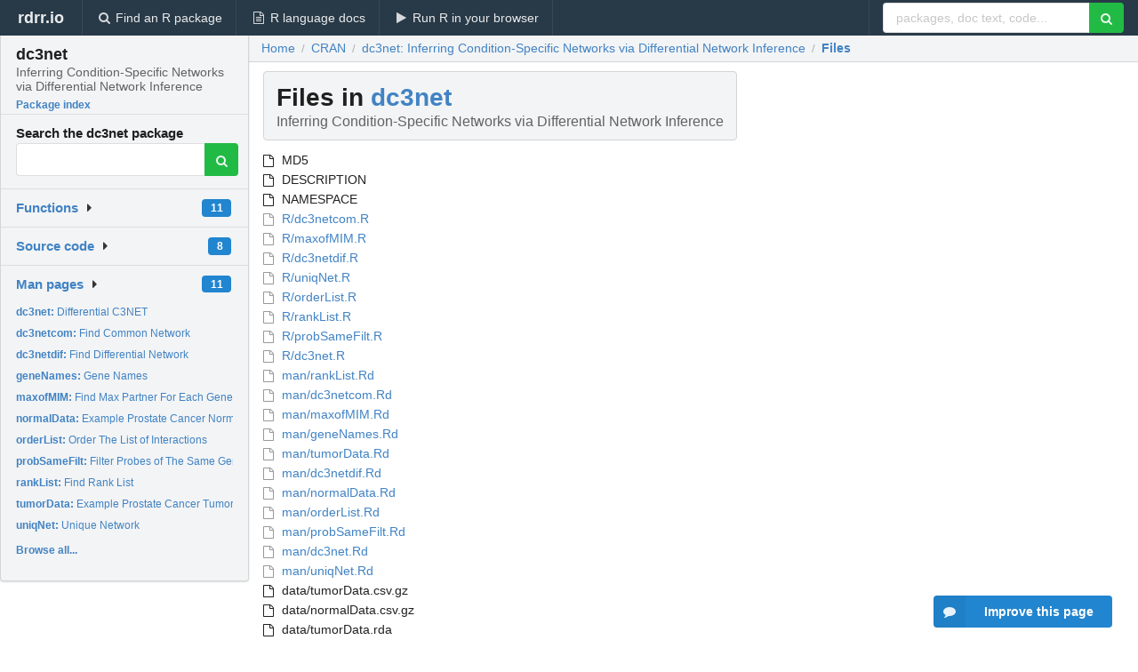

--- FILE ---
content_type: text/html; charset=utf-8
request_url: https://rdrr.io/cran/dc3net/f/
body_size: 18180
content:


<!DOCTYPE html>
<html lang="en">
  <head>
    <meta charset="utf-8">
    
    <script async src="https://www.googletagmanager.com/gtag/js?id=G-LRSBGK4Q35"></script>
<script>
  window.dataLayer = window.dataLayer || [];
  function gtag(){dataLayer.push(arguments);}
  gtag('js', new Date());

  gtag('config', 'G-LRSBGK4Q35');
</script>

    <meta http-equiv="X-UA-Compatible" content="IE=edge">
    <meta name="viewport" content="width=device-width, initial-scale=1, minimum-scale=1">
    <meta property="og:title" content="dc3net source listing" />
    
      <meta name="description" content="File listing for dc3net">
      <meta property="og:description" content="File listing for dc3net"/>
    

    <link rel="icon" href="/favicon.ico">

    <link rel="canonical" href="https://rdrr.io/cran/dc3net/f/" />

    <link rel="search" type="application/opensearchdescription+xml" title="R Package Documentation" href="/opensearch.xml" />

    <!-- Hello from va2  -->

    <title>dc3net source listing</title>

    <!-- HTML5 shim and Respond.js IE8 support of HTML5 elements and media queries -->
    <!--[if lt IE 9]>
      <script src="https://oss.maxcdn.com/html5shiv/3.7.2/html5shiv.min.js"></script>
      <script src="https://oss.maxcdn.com/respond/1.4.2/respond.min.js"></script>
    <![endif]-->

    
      
      
<link rel="stylesheet" href="/static/CACHE/css/dd7eaddf7db3.css" type="text/css" />

    

    
    

    
      <script async src="https://media.ethicalads.io/media/client/ethicalads.min.js"></script>
    
  </head>

  <body>
    <div class="ui darkblue top fixed inverted menu" role="navigation" itemscope itemtype="http://www.schema.org/SiteNavigationElement" style="height: 40px; z-index: 1000;">
      <a class="ui header item " href="/">rdrr.io<!-- <small>R Package Documentation</small>--></a>
      <a class='ui item ' href="/find/" itemprop="url"><i class='search icon'></i><span itemprop="name">Find an R package</span></a>
      <a class='ui item ' href="/r/" itemprop="url"><i class='file text outline icon'></i> <span itemprop="name">R language docs</span></a>
      <a class='ui item ' href="/snippets/" itemprop="url"><i class='play icon'></i> <span itemprop="name">Run R in your browser</span></a>

      <div class='right menu'>
        <form class='item' method='GET' action='/search'>
          <div class='ui right action input'>
            <input type='text' placeholder='packages, doc text, code...' size='24' name='q'>
            <button type="submit" class="ui green icon button"><i class='search icon'></i></button>
          </div>
        </form>
      </div>
    </div>

    
  



<div style='width: 280px; top: 24px; position: absolute;' class='ui vertical menu only-desktop bg-grey'>
  <a class='header  item' href='/cran/dc3net/' style='padding-bottom: 4px'>
    <h3 class='ui header' style='margin-bottom: 4px'>
      dc3net
      <div class='sub header'>Inferring Condition-Specific Networks via Differential Network Inference</div>
    </h3>
    <small style='padding: 0 0 16px 0px' class='fakelink'>Package index</small>
  </a>

  <form class='item' method='GET' action='/search'>
    <div class='sub header' style='margin-bottom: 4px'>Search the dc3net package</div>
    <div class='ui action input' style='padding-right: 32px'>
      <input type='hidden' name='package' value='dc3net'>
      <input type='hidden' name='repo' value='cran'>
      <input type='text' placeholder='' name='q'>
      <button type="submit" class="ui green icon button">
        <i class="search icon"></i>
      </button>
    </div>
  </form>

  

  <div class='ui floating dropdown item finder '>
  <b><a href='/cran/dc3net/api/'>Functions</a></b> <div class='ui blue label'>11</div>
  <i class='caret right icon'></i>
  
  
  
</div>

  <div class='ui floating dropdown item finder '>
  <b><a href='/cran/dc3net/f/'>Source code</a></b> <div class='ui blue label'>8</div>
  <i class='caret right icon'></i>
  
  
  
</div>

  <div class='ui floating dropdown item finder '>
  <b><a href='/cran/dc3net/man/'>Man pages</a></b> <div class='ui blue label'>11</div>
  <i class='caret right icon'></i>
  
    <small>
      <ul style='list-style-type: none; margin: 12px auto 0; line-height: 2.0; padding-left: 0px; padding-bottom: 8px;'>
        
          <li style='white-space: nowrap; text-overflow: clip; overflow: hidden;'><a href='/cran/dc3net/man/dc3net.html'><b>dc3net: </b>Differential C3NET</a></li>
        
          <li style='white-space: nowrap; text-overflow: clip; overflow: hidden;'><a href='/cran/dc3net/man/dc3netcom.html'><b>dc3netcom: </b>Find Common Network</a></li>
        
          <li style='white-space: nowrap; text-overflow: clip; overflow: hidden;'><a href='/cran/dc3net/man/dc3netdif.html'><b>dc3netdif: </b>Find Differential Network</a></li>
        
          <li style='white-space: nowrap; text-overflow: clip; overflow: hidden;'><a href='/cran/dc3net/man/geneNames.html'><b>geneNames: </b>Gene Names</a></li>
        
          <li style='white-space: nowrap; text-overflow: clip; overflow: hidden;'><a href='/cran/dc3net/man/maxofMIM.html'><b>maxofMIM: </b>Find Max Partner For Each Gene</a></li>
        
          <li style='white-space: nowrap; text-overflow: clip; overflow: hidden;'><a href='/cran/dc3net/man/normalData.html'><b>normalData: </b>Example Prostate Cancer Normal Gene Expression Dataset</a></li>
        
          <li style='white-space: nowrap; text-overflow: clip; overflow: hidden;'><a href='/cran/dc3net/man/orderList.html'><b>orderList: </b>Order The List of Interactions</a></li>
        
          <li style='white-space: nowrap; text-overflow: clip; overflow: hidden;'><a href='/cran/dc3net/man/probSameFilt.html'><b>probSameFilt: </b>Filter Probes of The Same Gene</a></li>
        
          <li style='white-space: nowrap; text-overflow: clip; overflow: hidden;'><a href='/cran/dc3net/man/rankList.html'><b>rankList: </b>Find Rank List</a></li>
        
          <li style='white-space: nowrap; text-overflow: clip; overflow: hidden;'><a href='/cran/dc3net/man/tumorData.html'><b>tumorData: </b>Example Prostate Cancer Tumor Gene Expression Dataset</a></li>
        
          <li style='white-space: nowrap; text-overflow: clip; overflow: hidden;'><a href='/cran/dc3net/man/uniqNet.html'><b>uniqNet: </b>Unique Network</a></li>
        
        <li style='padding-top: 4px; padding-bottom: 0;'><a href='/cran/dc3net/man/'><b>Browse all...</b></a></li>
      </ul>
    </small>
  
  
  
</div>


  

  
</div>



  <div class='desktop-pad' id='body-content'>
    <div class='ui fluid container bc-row'>
      <div class="ui breadcrumb" itemscope itemtype="http://schema.org/BreadcrumbList">
        <a class="section" href="/">Home</a>
        <div class='divider'> / </div>
        <span itemprop="itemListElement" itemscope itemtype="http://schema.org/ListItem">
          <a class='section' itemscope itemtype="http://schema.org/Thing" itemprop="item" id="https://rdrr.io/all/cran/" href="/all/cran/">
            <span itemprop="name">CRAN</span>
          </a>
          <meta itemprop="position" content="1" />
        </span>

        <div class='divider'> / </div>

        <span itemprop="itemListElement" itemscope itemtype="http://schema.org/ListItem">
          <a class='section' itemscope itemtype="http://schema.org/Thing" itemprop="item" id="/cran/dc3net/" href="/cran/dc3net/">
            <span itemprop="name">dc3net: Inferring Condition-Specific Networks via Differential Network Inference</span>
          </a>
          <meta itemprop="position" content="2" />
        </span>

        <div class='divider'> / </div>

        <span itemprop="itemListElement" itemscope itemtype="http://schema.org/ListItem">
          <a class='active section' itemscope itemtype="http://schema.org/Thing" itemprop="item" id="https://rdrr.io/cran/dc3net/f/" href="https://rdrr.io/cran/dc3net/f/">
            <span itemprop="name">Files</span>
          </a>
          <meta itemprop="position" content="3" />
        </span>
      </div>
    </div>

    <div class='ui fluid container' style='padding: 0 16px'>
      <h1 class="ui block header fit-content">
        Files in <a href='/cran/dc3net/'>dc3net</a>
        <div class='sub header'>Inferring Condition-Specific Networks via Differential Network Inference</div>
      </h1>

      <!-- TODO: filter functionality goes here -->

      <div class='ui list'>
        
          <div class='item'>
            <i class='file outline icon'></i>
            MD5
          </div>
        
          <div class='item'>
            <i class='file outline icon'></i>
            DESCRIPTION
          </div>
        
          <div class='item'>
            <i class='file outline icon'></i>
            NAMESPACE
          </div>
        
          <a href='/cran/dc3net/src/R/dc3netcom.R' class='item'>
            <i class='file outline icon'></i>
            R/dc3netcom.R
          </a>
        
          <a href='/cran/dc3net/src/R/maxofMIM.R' class='item'>
            <i class='file outline icon'></i>
            R/maxofMIM.R
          </a>
        
          <a href='/cran/dc3net/src/R/dc3netdif.R' class='item'>
            <i class='file outline icon'></i>
            R/dc3netdif.R
          </a>
        
          <a href='/cran/dc3net/src/R/uniqNet.R' class='item'>
            <i class='file outline icon'></i>
            R/uniqNet.R
          </a>
        
          <a href='/cran/dc3net/src/R/orderList.R' class='item'>
            <i class='file outline icon'></i>
            R/orderList.R
          </a>
        
          <a href='/cran/dc3net/src/R/rankList.R' class='item'>
            <i class='file outline icon'></i>
            R/rankList.R
          </a>
        
          <a href='/cran/dc3net/src/R/probSameFilt.R' class='item'>
            <i class='file outline icon'></i>
            R/probSameFilt.R
          </a>
        
          <a href='/cran/dc3net/src/R/dc3net.R' class='item'>
            <i class='file outline icon'></i>
            R/dc3net.R
          </a>
        
          <a href='/cran/dc3net/man/rankList.html' class='item'>
            <i class='file outline icon'></i>
            man/rankList.Rd
          </a>
        
          <a href='/cran/dc3net/man/dc3netcom.html' class='item'>
            <i class='file outline icon'></i>
            man/dc3netcom.Rd
          </a>
        
          <a href='/cran/dc3net/man/maxofMIM.html' class='item'>
            <i class='file outline icon'></i>
            man/maxofMIM.Rd
          </a>
        
          <a href='/cran/dc3net/man/geneNames.html' class='item'>
            <i class='file outline icon'></i>
            man/geneNames.Rd
          </a>
        
          <a href='/cran/dc3net/man/tumorData.html' class='item'>
            <i class='file outline icon'></i>
            man/tumorData.Rd
          </a>
        
          <a href='/cran/dc3net/man/dc3netdif.html' class='item'>
            <i class='file outline icon'></i>
            man/dc3netdif.Rd
          </a>
        
          <a href='/cran/dc3net/man/normalData.html' class='item'>
            <i class='file outline icon'></i>
            man/normalData.Rd
          </a>
        
          <a href='/cran/dc3net/man/orderList.html' class='item'>
            <i class='file outline icon'></i>
            man/orderList.Rd
          </a>
        
          <a href='/cran/dc3net/man/probSameFilt.html' class='item'>
            <i class='file outline icon'></i>
            man/probSameFilt.Rd
          </a>
        
          <a href='/cran/dc3net/man/dc3net.html' class='item'>
            <i class='file outline icon'></i>
            man/dc3net.Rd
          </a>
        
          <a href='/cran/dc3net/man/uniqNet.html' class='item'>
            <i class='file outline icon'></i>
            man/uniqNet.Rd
          </a>
        
          <div class='item'>
            <i class='file outline icon'></i>
            data/tumorData.csv.gz
          </div>
        
          <div class='item'>
            <i class='file outline icon'></i>
            data/normalData.csv.gz
          </div>
        
          <div class='item'>
            <i class='file outline icon'></i>
            data/tumorData.rda
          </div>
        
          <div class='item'>
            <i class='file outline icon'></i>
            data/datalist
          </div>
        
          <div class='item'>
            <i class='file outline icon'></i>
            data/geneNames.csv.gz
          </div>
        
          <div class='item'>
            <i class='file outline icon'></i>
            data/geneNames.rda
          </div>
        
          <div class='item'>
            <i class='file outline icon'></i>
            data/normalData.rda
          </div>
        
      </div>

      <small><a href="/cran/dc3net/">dc3net documentation</a> built on May 2, 2019, 10:14 a.m.</small>

    </div>

    
<div class="ui inverted darkblue vertical footer segment" style='margin-top: 16px; padding: 32px;'>
  <div class="ui center aligned container">
    <div class="ui stackable inverted divided three column centered grid">
      <div class="five wide column">
        <h4 class="ui inverted header">R Package Documentation</h4>
        <div class='ui inverted link list'>
          <a class='item' href='/'>rdrr.io home</a>
          <a class='item' href='/r/'>R language documentation</a>
          <a class='item' href='/snippets/'>Run R code online</a>
        </div>
      </div>
      <div class="five wide column">
        <h4 class="ui inverted header">Browse R Packages</h4>
        <div class='ui inverted link list'>
          <a class='item' href='/all/cran/'>CRAN packages</a>
          <a class='item' href='/all/bioc/'>Bioconductor packages</a>
          <a class='item' href='/all/rforge/'>R-Forge packages</a>
          <a class='item' href='/all/github/'>GitHub packages</a>
        </div>
      </div>
      <div class="five wide column">
        <h4 class="ui inverted header">We want your feedback!</h4>
        <small>Note that we can't provide technical support on individual packages. You should contact the package authors for that.</small>
        <div class='ui inverted link list'>
          <a class='item' href="https://twitter.com/intent/tweet?screen_name=rdrrHQ">
            <div class='ui large icon label twitter-button-colour'>
              <i class='whiteish twitter icon'></i> Tweet to @rdrrHQ
            </div>
          </a>

          <a class='item' href="https://github.com/rdrr-io/rdrr-issues/issues">
            <div class='ui large icon label github-button-colour'>
              <i class='whiteish github icon'></i> GitHub issue tracker
            </div>
          </a>

          <a class='item' href="mailto:ian@mutexlabs.com">
            <div class='ui teal large icon label'>
              <i class='whiteish mail outline icon'></i> ian@mutexlabs.com
            </div>
          </a>

          <a class='item' href="https://ianhowson.com">
            <div class='ui inverted large image label'>
              <img class='ui avatar image' src='/static/images/ianhowson32.png'> <span class='whiteish'>Personal blog</span>
            </div>
          </a>
        </div>
      </div>
    </div>
  </div>

  
  <br />
  <div class='only-mobile' style='min-height: 120px'>
    &nbsp;
  </div>
</div>

  </div>


    <!-- suggestions button -->
    <div style='position: fixed; bottom: 2%; right: 2%; z-index: 1000;'>
      <div class="ui raised segment surveyPopup" style='display:none'>
  <div class="ui large header">What can we improve?</div>

  <div class='content'>
    <div class="ui form">
      <div class="field">
        <button class='ui fluid button surveyReasonButton'>The page or its content looks wrong</button>
      </div>

      <div class="field">
        <button class='ui fluid button surveyReasonButton'>I can't find what I'm looking for</button>
      </div>

      <div class="field">
        <button class='ui fluid button surveyReasonButton'>I have a suggestion</button>
      </div>

      <div class="field">
        <button class='ui fluid button surveyReasonButton'>Other</button>
      </div>

      <div class="field">
        <label>Extra info (optional)</label>
        <textarea class='surveyText' rows='3' placeholder="Please enter more detail, if you like. Leave your email address if you'd like us to get in contact with you."></textarea>
      </div>

      <div class='ui error message surveyError' style='display: none'></div>

      <button class='ui large fluid green disabled button surveySubmitButton'>Submit</button>
    </div>
  </div>
</div>

      <button class='ui blue labeled icon button surveyButton only-desktop' style='display: none; float: right;'><i class="comment icon"></i> Improve this page</button>
      
    </div>

    

    
  


    <div class="ui modal snippetsModal">
  <div class="header">
    Embedding an R snippet on your website
  </div>
  <div class="content">
    <div class="description">
      <p>Add the following code to your website.</p>

      <p>
        <textarea class='codearea snippetEmbedCode' rows='5' style="font-family: Consolas,Monaco,'Andale Mono',monospace;">REMOVE THIS</textarea>
        <button class='ui blue button copyButton' data-clipboard-target='.snippetEmbedCode'>Copy to clipboard</button>
      </p>

      <p>For more information on customizing the embed code, read <a href='/snippets/embedding/'>Embedding Snippets</a>.</p>
    </div>
  </div>
  <div class="actions">
    <div class="ui button">Close</div>
  </div>
</div>

    
    <script type="text/javascript" src="/static/CACHE/js/73d0b6f91493.js"></script>

    
    <script type="text/javascript" src="/static/CACHE/js/484b2a9a799d.js"></script>

    
    <script type="text/javascript" src="/static/CACHE/js/4f8010c72628.js"></script>

    
    

    
  
<link rel="stylesheet" href="/static/CACHE/css/dd7eaddf7db3.css" type="text/css" />



    <link rel="stylesheet" href="//fonts.googleapis.com/css?family=Open+Sans:400,400italic,600,600italic,800,800italic">
    <link rel="stylesheet" href="//fonts.googleapis.com/css?family=Oswald:400,300,700">
  </body>
</html>
